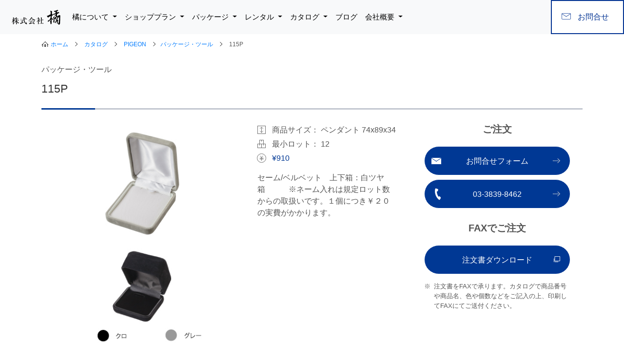

--- FILE ---
content_type: text/html; charset=UTF-8
request_url: https://tachibana-adspot.com/catalog/115p/
body_size: 12670
content:
<!DOCTYPE HTML>
<html lang="ja">
<head>
<!-- Google Tag Manager -->
<script>(function(w,d,s,l,i){w[l]=w[l]||[];w[l].push({'gtm.start':
new Date().getTime(),event:'gtm.js'});var f=d.getElementsByTagName(s)[0],
j=d.createElement(s),dl=l!='dataLayer'?'&l='+l:'';j.async=true;j.src=
'https://www.googletagmanager.com/gtm.js?id='+i+dl;f.parentNode.insertBefore(j,f);
})(window,document,'script','dataLayer','GTM-TJ3KM9KC');</script>
<!-- End Google Tag Manager -->
<meta charset="UTF-8" />
<meta http-equiv="X-UA-Compatible" content="IE=edge">
<meta name="viewport" content="width=device-width, initial-scale=1, shrink-to-fit=no">
<meta name="description" content="株式会社 橘 - 宝飾用什器の製作・ジュエリーディスプレイ・ジュエリーパッケージ・展示会レンタルディスプレイ" />
<meta name="keywords" content="株式会社 橘, tachibana, ジュエリーディスプレイ, ジュエリーパッケージ, 展示会" />
<meta property="og:image" content="https://tachibana-adspot.com/common_red/img/tachibana_og.jpg"/>
<link rel="stylesheet" href="https://stackpath.bootstrapcdn.com/bootstrap/4.3.1/css/bootstrap.min.css" integrity="sha384-ggOyR0iXCbMQv3Xipma34MD+dH/1fQ784/j6cY/iJTQUOhcWr7x9JvoRxT2MZw1T" crossorigin="anonymous">
<link rel="stylesheet" href="https://use.fontawesome.com/releases/v5.15.2/css/all.css" integrity="sha384-vSIIfh2YWi9wW0r9iZe7RJPrKwp6bG+s9QZMoITbCckVJqGCCRhc+ccxNcdpHuYu" crossorigin="anonymous">
<link rel="stylesheet" href="https://tachibana-adspot.com/common_red/lib/flexslider/flexslider.css" type="text/css" />
<link rel="stylesheet" href="https://tachibana-adspot.com/common_red/lib/slick/slick.css" type="text/css">
<link rel="stylesheet" href="https://tachibana-adspot.com/wordpress/wp-content/themes/tachibana/css/styles.css" type="text/css">

<!--[if lt IE 9]>
<script src="http://html5shim.googlecode.com/svn/trunk/html5.js" type="text/javascript"></script>
<![endif]-->
<!--  -->
<meta name='robots' content='index, follow, max-image-preview:large, max-snippet:-1, max-video-preview:-1' />
	<style>img:is([sizes="auto" i], [sizes^="auto," i]) { contain-intrinsic-size: 3000px 1500px }</style>
	
	<!-- This site is optimized with the Yoast SEO plugin v25.8 - https://yoast.com/wordpress/plugins/seo/ -->
	<title>115P - 株式会社 橘</title>
	<link rel="canonical" href="https://tachibana-adspot.com/catalog/115p/" />
	<meta property="og:locale" content="ja_JP" />
	<meta property="og:type" content="article" />
	<meta property="og:title" content="115P - 株式会社 橘" />
	<meta property="og:url" content="https://tachibana-adspot.com/catalog/115p/" />
	<meta property="og:site_name" content="株式会社 橘" />
	<meta property="article:modified_time" content="2022-11-01T04:23:07+00:00" />
	<meta name="twitter:card" content="summary_large_image" />
	<script type="application/ld+json" class="yoast-schema-graph">{"@context":"https://schema.org","@graph":[{"@type":"WebPage","@id":"https://tachibana-adspot.com/catalog/115p/","url":"https://tachibana-adspot.com/catalog/115p/","name":"115P - 株式会社 橘","isPartOf":{"@id":"https://tachibana-adspot.com/#website"},"datePublished":"2014-12-30T21:54:08+00:00","dateModified":"2022-11-01T04:23:07+00:00","breadcrumb":{"@id":"https://tachibana-adspot.com/catalog/115p/#breadcrumb"},"inLanguage":"ja","potentialAction":[{"@type":"ReadAction","target":["https://tachibana-adspot.com/catalog/115p/"]}]},{"@type":"BreadcrumbList","@id":"https://tachibana-adspot.com/catalog/115p/#breadcrumb","itemListElement":[{"@type":"ListItem","position":1,"name":"ホーム","item":"https://tachibana-adspot.com/"},{"@type":"ListItem","position":2,"name":"115P"}]},{"@type":"WebSite","@id":"https://tachibana-adspot.com/#website","url":"https://tachibana-adspot.com/","name":"株式会社 橘","description":"宝飾用什器の製作・販売・レンタル、ジュエリーディスプレイ・パッケージ・展示会用レンタルディスプレイなら株式会社 橘","potentialAction":[{"@type":"SearchAction","target":{"@type":"EntryPoint","urlTemplate":"https://tachibana-adspot.com/?s={search_term_string}"},"query-input":{"@type":"PropertyValueSpecification","valueRequired":true,"valueName":"search_term_string"}}],"inLanguage":"ja"}]}</script>
	<!-- / Yoast SEO plugin. -->


<script type="text/javascript">
/* <![CDATA[ */
window._wpemojiSettings = {"baseUrl":"https:\/\/s.w.org\/images\/core\/emoji\/16.0.1\/72x72\/","ext":".png","svgUrl":"https:\/\/s.w.org\/images\/core\/emoji\/16.0.1\/svg\/","svgExt":".svg","source":{"concatemoji":"https:\/\/tachibana-adspot.com\/wordpress\/wp-includes\/js\/wp-emoji-release.min.js"}};
/*! This file is auto-generated */
!function(s,n){var o,i,e;function c(e){try{var t={supportTests:e,timestamp:(new Date).valueOf()};sessionStorage.setItem(o,JSON.stringify(t))}catch(e){}}function p(e,t,n){e.clearRect(0,0,e.canvas.width,e.canvas.height),e.fillText(t,0,0);var t=new Uint32Array(e.getImageData(0,0,e.canvas.width,e.canvas.height).data),a=(e.clearRect(0,0,e.canvas.width,e.canvas.height),e.fillText(n,0,0),new Uint32Array(e.getImageData(0,0,e.canvas.width,e.canvas.height).data));return t.every(function(e,t){return e===a[t]})}function u(e,t){e.clearRect(0,0,e.canvas.width,e.canvas.height),e.fillText(t,0,0);for(var n=e.getImageData(16,16,1,1),a=0;a<n.data.length;a++)if(0!==n.data[a])return!1;return!0}function f(e,t,n,a){switch(t){case"flag":return n(e,"\ud83c\udff3\ufe0f\u200d\u26a7\ufe0f","\ud83c\udff3\ufe0f\u200b\u26a7\ufe0f")?!1:!n(e,"\ud83c\udde8\ud83c\uddf6","\ud83c\udde8\u200b\ud83c\uddf6")&&!n(e,"\ud83c\udff4\udb40\udc67\udb40\udc62\udb40\udc65\udb40\udc6e\udb40\udc67\udb40\udc7f","\ud83c\udff4\u200b\udb40\udc67\u200b\udb40\udc62\u200b\udb40\udc65\u200b\udb40\udc6e\u200b\udb40\udc67\u200b\udb40\udc7f");case"emoji":return!a(e,"\ud83e\udedf")}return!1}function g(e,t,n,a){var r="undefined"!=typeof WorkerGlobalScope&&self instanceof WorkerGlobalScope?new OffscreenCanvas(300,150):s.createElement("canvas"),o=r.getContext("2d",{willReadFrequently:!0}),i=(o.textBaseline="top",o.font="600 32px Arial",{});return e.forEach(function(e){i[e]=t(o,e,n,a)}),i}function t(e){var t=s.createElement("script");t.src=e,t.defer=!0,s.head.appendChild(t)}"undefined"!=typeof Promise&&(o="wpEmojiSettingsSupports",i=["flag","emoji"],n.supports={everything:!0,everythingExceptFlag:!0},e=new Promise(function(e){s.addEventListener("DOMContentLoaded",e,{once:!0})}),new Promise(function(t){var n=function(){try{var e=JSON.parse(sessionStorage.getItem(o));if("object"==typeof e&&"number"==typeof e.timestamp&&(new Date).valueOf()<e.timestamp+604800&&"object"==typeof e.supportTests)return e.supportTests}catch(e){}return null}();if(!n){if("undefined"!=typeof Worker&&"undefined"!=typeof OffscreenCanvas&&"undefined"!=typeof URL&&URL.createObjectURL&&"undefined"!=typeof Blob)try{var e="postMessage("+g.toString()+"("+[JSON.stringify(i),f.toString(),p.toString(),u.toString()].join(",")+"));",a=new Blob([e],{type:"text/javascript"}),r=new Worker(URL.createObjectURL(a),{name:"wpTestEmojiSupports"});return void(r.onmessage=function(e){c(n=e.data),r.terminate(),t(n)})}catch(e){}c(n=g(i,f,p,u))}t(n)}).then(function(e){for(var t in e)n.supports[t]=e[t],n.supports.everything=n.supports.everything&&n.supports[t],"flag"!==t&&(n.supports.everythingExceptFlag=n.supports.everythingExceptFlag&&n.supports[t]);n.supports.everythingExceptFlag=n.supports.everythingExceptFlag&&!n.supports.flag,n.DOMReady=!1,n.readyCallback=function(){n.DOMReady=!0}}).then(function(){return e}).then(function(){var e;n.supports.everything||(n.readyCallback(),(e=n.source||{}).concatemoji?t(e.concatemoji):e.wpemoji&&e.twemoji&&(t(e.twemoji),t(e.wpemoji)))}))}((window,document),window._wpemojiSettings);
/* ]]> */
</script>
<style id='wp-emoji-styles-inline-css' type='text/css'>

	img.wp-smiley, img.emoji {
		display: inline !important;
		border: none !important;
		box-shadow: none !important;
		height: 1em !important;
		width: 1em !important;
		margin: 0 0.07em !important;
		vertical-align: -0.1em !important;
		background: none !important;
		padding: 0 !important;
	}
</style>
<link rel='stylesheet' id='wp-block-library-css' href='https://tachibana-adspot.com/wordpress/wp-includes/css/dist/block-library/style.min.css' type='text/css' media='all' />
<style id='classic-theme-styles-inline-css' type='text/css'>
/*! This file is auto-generated */
.wp-block-button__link{color:#fff;background-color:#32373c;border-radius:9999px;box-shadow:none;text-decoration:none;padding:calc(.667em + 2px) calc(1.333em + 2px);font-size:1.125em}.wp-block-file__button{background:#32373c;color:#fff;text-decoration:none}
</style>
<style id='global-styles-inline-css' type='text/css'>
:root{--wp--preset--aspect-ratio--square: 1;--wp--preset--aspect-ratio--4-3: 4/3;--wp--preset--aspect-ratio--3-4: 3/4;--wp--preset--aspect-ratio--3-2: 3/2;--wp--preset--aspect-ratio--2-3: 2/3;--wp--preset--aspect-ratio--16-9: 16/9;--wp--preset--aspect-ratio--9-16: 9/16;--wp--preset--color--black: #000000;--wp--preset--color--cyan-bluish-gray: #abb8c3;--wp--preset--color--white: #ffffff;--wp--preset--color--pale-pink: #f78da7;--wp--preset--color--vivid-red: #cf2e2e;--wp--preset--color--luminous-vivid-orange: #ff6900;--wp--preset--color--luminous-vivid-amber: #fcb900;--wp--preset--color--light-green-cyan: #7bdcb5;--wp--preset--color--vivid-green-cyan: #00d084;--wp--preset--color--pale-cyan-blue: #8ed1fc;--wp--preset--color--vivid-cyan-blue: #0693e3;--wp--preset--color--vivid-purple: #9b51e0;--wp--preset--gradient--vivid-cyan-blue-to-vivid-purple: linear-gradient(135deg,rgba(6,147,227,1) 0%,rgb(155,81,224) 100%);--wp--preset--gradient--light-green-cyan-to-vivid-green-cyan: linear-gradient(135deg,rgb(122,220,180) 0%,rgb(0,208,130) 100%);--wp--preset--gradient--luminous-vivid-amber-to-luminous-vivid-orange: linear-gradient(135deg,rgba(252,185,0,1) 0%,rgba(255,105,0,1) 100%);--wp--preset--gradient--luminous-vivid-orange-to-vivid-red: linear-gradient(135deg,rgba(255,105,0,1) 0%,rgb(207,46,46) 100%);--wp--preset--gradient--very-light-gray-to-cyan-bluish-gray: linear-gradient(135deg,rgb(238,238,238) 0%,rgb(169,184,195) 100%);--wp--preset--gradient--cool-to-warm-spectrum: linear-gradient(135deg,rgb(74,234,220) 0%,rgb(151,120,209) 20%,rgb(207,42,186) 40%,rgb(238,44,130) 60%,rgb(251,105,98) 80%,rgb(254,248,76) 100%);--wp--preset--gradient--blush-light-purple: linear-gradient(135deg,rgb(255,206,236) 0%,rgb(152,150,240) 100%);--wp--preset--gradient--blush-bordeaux: linear-gradient(135deg,rgb(254,205,165) 0%,rgb(254,45,45) 50%,rgb(107,0,62) 100%);--wp--preset--gradient--luminous-dusk: linear-gradient(135deg,rgb(255,203,112) 0%,rgb(199,81,192) 50%,rgb(65,88,208) 100%);--wp--preset--gradient--pale-ocean: linear-gradient(135deg,rgb(255,245,203) 0%,rgb(182,227,212) 50%,rgb(51,167,181) 100%);--wp--preset--gradient--electric-grass: linear-gradient(135deg,rgb(202,248,128) 0%,rgb(113,206,126) 100%);--wp--preset--gradient--midnight: linear-gradient(135deg,rgb(2,3,129) 0%,rgb(40,116,252) 100%);--wp--preset--font-size--small: 13px;--wp--preset--font-size--medium: 20px;--wp--preset--font-size--large: 36px;--wp--preset--font-size--x-large: 42px;--wp--preset--spacing--20: 0.44rem;--wp--preset--spacing--30: 0.67rem;--wp--preset--spacing--40: 1rem;--wp--preset--spacing--50: 1.5rem;--wp--preset--spacing--60: 2.25rem;--wp--preset--spacing--70: 3.38rem;--wp--preset--spacing--80: 5.06rem;--wp--preset--shadow--natural: 6px 6px 9px rgba(0, 0, 0, 0.2);--wp--preset--shadow--deep: 12px 12px 50px rgba(0, 0, 0, 0.4);--wp--preset--shadow--sharp: 6px 6px 0px rgba(0, 0, 0, 0.2);--wp--preset--shadow--outlined: 6px 6px 0px -3px rgba(255, 255, 255, 1), 6px 6px rgba(0, 0, 0, 1);--wp--preset--shadow--crisp: 6px 6px 0px rgba(0, 0, 0, 1);}:where(.is-layout-flex){gap: 0.5em;}:where(.is-layout-grid){gap: 0.5em;}body .is-layout-flex{display: flex;}.is-layout-flex{flex-wrap: wrap;align-items: center;}.is-layout-flex > :is(*, div){margin: 0;}body .is-layout-grid{display: grid;}.is-layout-grid > :is(*, div){margin: 0;}:where(.wp-block-columns.is-layout-flex){gap: 2em;}:where(.wp-block-columns.is-layout-grid){gap: 2em;}:where(.wp-block-post-template.is-layout-flex){gap: 1.25em;}:where(.wp-block-post-template.is-layout-grid){gap: 1.25em;}.has-black-color{color: var(--wp--preset--color--black) !important;}.has-cyan-bluish-gray-color{color: var(--wp--preset--color--cyan-bluish-gray) !important;}.has-white-color{color: var(--wp--preset--color--white) !important;}.has-pale-pink-color{color: var(--wp--preset--color--pale-pink) !important;}.has-vivid-red-color{color: var(--wp--preset--color--vivid-red) !important;}.has-luminous-vivid-orange-color{color: var(--wp--preset--color--luminous-vivid-orange) !important;}.has-luminous-vivid-amber-color{color: var(--wp--preset--color--luminous-vivid-amber) !important;}.has-light-green-cyan-color{color: var(--wp--preset--color--light-green-cyan) !important;}.has-vivid-green-cyan-color{color: var(--wp--preset--color--vivid-green-cyan) !important;}.has-pale-cyan-blue-color{color: var(--wp--preset--color--pale-cyan-blue) !important;}.has-vivid-cyan-blue-color{color: var(--wp--preset--color--vivid-cyan-blue) !important;}.has-vivid-purple-color{color: var(--wp--preset--color--vivid-purple) !important;}.has-black-background-color{background-color: var(--wp--preset--color--black) !important;}.has-cyan-bluish-gray-background-color{background-color: var(--wp--preset--color--cyan-bluish-gray) !important;}.has-white-background-color{background-color: var(--wp--preset--color--white) !important;}.has-pale-pink-background-color{background-color: var(--wp--preset--color--pale-pink) !important;}.has-vivid-red-background-color{background-color: var(--wp--preset--color--vivid-red) !important;}.has-luminous-vivid-orange-background-color{background-color: var(--wp--preset--color--luminous-vivid-orange) !important;}.has-luminous-vivid-amber-background-color{background-color: var(--wp--preset--color--luminous-vivid-amber) !important;}.has-light-green-cyan-background-color{background-color: var(--wp--preset--color--light-green-cyan) !important;}.has-vivid-green-cyan-background-color{background-color: var(--wp--preset--color--vivid-green-cyan) !important;}.has-pale-cyan-blue-background-color{background-color: var(--wp--preset--color--pale-cyan-blue) !important;}.has-vivid-cyan-blue-background-color{background-color: var(--wp--preset--color--vivid-cyan-blue) !important;}.has-vivid-purple-background-color{background-color: var(--wp--preset--color--vivid-purple) !important;}.has-black-border-color{border-color: var(--wp--preset--color--black) !important;}.has-cyan-bluish-gray-border-color{border-color: var(--wp--preset--color--cyan-bluish-gray) !important;}.has-white-border-color{border-color: var(--wp--preset--color--white) !important;}.has-pale-pink-border-color{border-color: var(--wp--preset--color--pale-pink) !important;}.has-vivid-red-border-color{border-color: var(--wp--preset--color--vivid-red) !important;}.has-luminous-vivid-orange-border-color{border-color: var(--wp--preset--color--luminous-vivid-orange) !important;}.has-luminous-vivid-amber-border-color{border-color: var(--wp--preset--color--luminous-vivid-amber) !important;}.has-light-green-cyan-border-color{border-color: var(--wp--preset--color--light-green-cyan) !important;}.has-vivid-green-cyan-border-color{border-color: var(--wp--preset--color--vivid-green-cyan) !important;}.has-pale-cyan-blue-border-color{border-color: var(--wp--preset--color--pale-cyan-blue) !important;}.has-vivid-cyan-blue-border-color{border-color: var(--wp--preset--color--vivid-cyan-blue) !important;}.has-vivid-purple-border-color{border-color: var(--wp--preset--color--vivid-purple) !important;}.has-vivid-cyan-blue-to-vivid-purple-gradient-background{background: var(--wp--preset--gradient--vivid-cyan-blue-to-vivid-purple) !important;}.has-light-green-cyan-to-vivid-green-cyan-gradient-background{background: var(--wp--preset--gradient--light-green-cyan-to-vivid-green-cyan) !important;}.has-luminous-vivid-amber-to-luminous-vivid-orange-gradient-background{background: var(--wp--preset--gradient--luminous-vivid-amber-to-luminous-vivid-orange) !important;}.has-luminous-vivid-orange-to-vivid-red-gradient-background{background: var(--wp--preset--gradient--luminous-vivid-orange-to-vivid-red) !important;}.has-very-light-gray-to-cyan-bluish-gray-gradient-background{background: var(--wp--preset--gradient--very-light-gray-to-cyan-bluish-gray) !important;}.has-cool-to-warm-spectrum-gradient-background{background: var(--wp--preset--gradient--cool-to-warm-spectrum) !important;}.has-blush-light-purple-gradient-background{background: var(--wp--preset--gradient--blush-light-purple) !important;}.has-blush-bordeaux-gradient-background{background: var(--wp--preset--gradient--blush-bordeaux) !important;}.has-luminous-dusk-gradient-background{background: var(--wp--preset--gradient--luminous-dusk) !important;}.has-pale-ocean-gradient-background{background: var(--wp--preset--gradient--pale-ocean) !important;}.has-electric-grass-gradient-background{background: var(--wp--preset--gradient--electric-grass) !important;}.has-midnight-gradient-background{background: var(--wp--preset--gradient--midnight) !important;}.has-small-font-size{font-size: var(--wp--preset--font-size--small) !important;}.has-medium-font-size{font-size: var(--wp--preset--font-size--medium) !important;}.has-large-font-size{font-size: var(--wp--preset--font-size--large) !important;}.has-x-large-font-size{font-size: var(--wp--preset--font-size--x-large) !important;}
:where(.wp-block-post-template.is-layout-flex){gap: 1.25em;}:where(.wp-block-post-template.is-layout-grid){gap: 1.25em;}
:where(.wp-block-columns.is-layout-flex){gap: 2em;}:where(.wp-block-columns.is-layout-grid){gap: 2em;}
:root :where(.wp-block-pullquote){font-size: 1.5em;line-height: 1.6;}
</style>
<link rel='stylesheet' id='contact-form-7-css' href='https://tachibana-adspot.com/wordpress/wp-content/plugins/contact-form-7/includes/css/styles.css?ver=5.6.4' type='text/css' media='all' />
<link rel='stylesheet' id='cf7msm_styles-css' href='https://tachibana-adspot.com/wordpress/wp-content/plugins/contact-form-7-multi-step-module/resources/cf7msm.css?ver=4.1.92' type='text/css' media='all' />
<link rel='stylesheet' id='main-css' href='https://tachibana-adspot.com/wordpress/wp-content/themes/tachibana/css/style.css' type='text/css' media='all' />
<link rel='stylesheet' id='parent-css' href='https://tachibana-adspot.com/wordpress/wp-content/themes/tachibana/css/common.css' type='text/css' media='all' />
<link rel='stylesheet' id='catalog-css' href='https://tachibana-adspot.com/catalog/css/catalog.css' type='text/css' media='all' />
<script type="text/javascript" src="https://tachibana-adspot.com/wordpress/wp-includes/js/jquery/jquery.min.js?ver=3.7.1" id="jquery-core-js"></script>
<script type="text/javascript" src="https://tachibana-adspot.com/wordpress/wp-includes/js/jquery/jquery-migrate.min.js?ver=3.4.1" id="jquery-migrate-js"></script>
<link rel="https://api.w.org/" href="https://tachibana-adspot.com/wp-json/" /><link rel="EditURI" type="application/rsd+xml" title="RSD" href="https://tachibana-adspot.com/wordpress/xmlrpc.php?rsd" />
<meta name="generator" content="WordPress 6.8.3" />
<link rel='shortlink' href='https://tachibana-adspot.com/?p=1895' />
<link rel="alternate" title="oEmbed (JSON)" type="application/json+oembed" href="https://tachibana-adspot.com/wp-json/oembed/1.0/embed?url=https%3A%2F%2Ftachibana-adspot.com%2Fcatalog%2F115p%2F" />
<link rel="alternate" title="oEmbed (XML)" type="text/xml+oembed" href="https://tachibana-adspot.com/wp-json/oembed/1.0/embed?url=https%3A%2F%2Ftachibana-adspot.com%2Fcatalog%2F115p%2F&#038;format=xml" />
<link rel="canonical" href="https://tachibana-adspot.com/catalog/115p/"/>

<link rel="llms-sitemap" href="https://tachibana-adspot.com/llms.txt" />
		<style type="text/css" id="wp-custom-css">
			@font-face {
    font-family: 'Fontspring-DEMO';
    src: url(wordpress/wp-content/themes/tachibana/font/Fontspring-DEMO-wtsolaire-displayhairline.otf);
}
.font-demo {
    font-family: "Fontspring-DEMO"
}
@media screen and (min-width: 781px) {
    .pcnone { display: none !important; }
}
@media screen and (max-width: 780px) {
    .spnone { display: none !important; }
}
#hero-slider {
    width: 100% !important;
    height: auto !important;
    aspect-ratio:208/85;
}
@media screen and (max-width: 780px) {
    #hero-slider {
        aspect-ratio:9/16;
    }
}
.adspotxsukiwa {
    background-position: left center !important;
    background-image: url(https://tachibana-adspot.com/wordpress/wp-content/uploads/2023/11/adspotxsukiwa.png);
}
.adspotxsukiwa .hero-title-size-1 {
    letter-spacing: 2.8px;
    font-weight: 400;
    font-size: 50px;
    padding-left: 30%;
    font-weight: 900;
}
.adspotxsukiwa .hero-title-size-4 {
    letter-spacing: 2.8px;
    padding-left: 30%;
    font-weight: 900;
}
.adspotxsukiwa .caption-content p {
    padding-left: 30%;
}
@media screen and (max-width: 780px) {
    .adspotxsukiwa {
        background-image: url(https://tachibana-adspot.com/wordpress/wp-content/uploads/2023/11/sp-adspotxsukiwa.png);
    }
    .adspotxsukiwa .hero-title-size-1 {
        padding-left: 0;
        font-size: 28px;
    }
    .adspotxsukiwa .hero-title-size-4,
    .adspotxsukiwa .caption-content p {
        padding-left: 0;
    }
}
.the_sphere {
    background-position: left center !important;
    background-image: url(https://tachibana-adspot.com/wordpress/wp-content/uploads/2024/02/the_sphere.png);
}
.the_sphere .caption-content {
    position: absolute;
    top: 12vw;
    left: 57.33vw;
    width: calc(100vw - 57.33vw);
}
.the_sphere .hero-title-size-4 {
    font-size: 3vw;
    letter-spacing: 0;
    font-weight: 900;
}
.the_sphere .caption-content p {
    margin-top: 11.222vw;
}
@media screen and (min-width: 781px) {
    .the_sphere .btn-square {
        width: auto;
        height: auto;
        padding: .1vw 3vw;
        font-size: 1vw;
        margin-top: 0;
    }
}
@media screen and (max-width: 780px) {
    .the_sphere {
        background-position: center center !important;
        background-image: url(https://tachibana-adspot.com/wordpress/wp-content/uploads/2024/02/sp_the_sphere.png);
    }
    .the_sphere .caption-content {
        width: 100%;
        top: 66vw;
        left: 0;
    }
    .the_sphere .hero-title-size-4 {
        font-size: 9vw;
        white-space: nowrap;
    }
    .the_sphere .caption-content p {
        margin-top: 12vw;
    }
}

.mi_ho {
    background-position: center !important;
    background-image: url(https://tachibana-adspot.com/wordpress/wp-content/uploads/2024/07/2.png);
}
.mi_ho .caption-content {
	padding-top: 13%;
}
.mi_ho .hero-title-size-4 {
    font-size: 3vw;
    letter-spacing: 0;
    font-weight: 900;
}
.mi_ho .caption-content p {
    margin-top: 11.222vw;
}

@media screen and (min-width: 781px) {
    .mi_ho .btn-square {
        width: auto;
        height: auto;
        padding: .1vw 3vw;
        font-size: 1vw;
        margin-top: 0;
    }
}
@media screen and (max-width: 780px) {
    .mi_ho {
        background-position: center !important;
        background-image: url(https://tachibana-adspot.com/wordpress/wp-content/uploads/2024/07/7-3.png);
    }
    .mi_ho .caption-content {
         padding-bottom: 0%;
    }
    .mi_ho .hero-title-size-4 {
        font-size: 9vw;
        white-space: nowrap;
    }
    .mi_ho .caption-content p {
        margin-top: 12vw;
    }
}


.newyear {
    background-position: center !important;
    background-image: url(https://tachibana-adspot.com/wordpress/wp-content/uploads/2024/12/banner202501_02.png);
}
.newyear .caption-content {
	padding-top: 13%;
}
.newyear .hero-title-size-4 {
    font-size: 3vw;
    letter-spacing: 0;
    font-weight: 900;
}
.newyear .caption-content p {
    margin-top: 11.222vw;
}

.newyear .btn-square {
        color:darkgray;
	      border-color:darkgray;
    }


@media screen and (min-width: 781px) {
    .newyear .btn-square {
        width: auto;
        height: auto;
        padding: .1vw 3vw;
        font-size: 1vw;
        margin-top: 0;
    }
}
@media screen and (max-width: 780px) {
    .newyear {
        background-position: center !important;
        background-image: url(https://tachibana-adspot.com/wordpress/wp-content/uploads/2024/12/banner202501_01.png);
    }
    .newyear .caption-content {
         padding-bottom: 0%;
    }
    .newyear .hero-title-size-4 {
        font-size: 9vw;
        white-space: nowrap;
    }
    .newyear .caption-content p {
        margin-top: 12vw;
    }
}

.mi_ho_winter {
    background-position: center !important;
    background-image: url(https://tachibana-adspot.com/wordpress/wp-content/uploads/2024/12/2.png);
}
.mi_ho_winter .caption-content {
	padding-top: 13%;
}
.mi_ho_winter .hero-title-size-4 {
    font-size: 3vw;
    letter-spacing: 0;
    font-weight: 900;
}
.mi_ho_winter .caption-content p {
    margin-top: 11.222vw;
}

@media screen and (min-width: 781px) {
    .mi_ho_winter .btn-square {
        width: auto;
        height: auto;
        padding: .1vw 3vw;
        font-size: 1vw;
        margin-top: 0;
    }
}
@media screen and (max-width: 780px) {
    .mi_ho_winter {
        background-position: center !important;
        background-image: url(https://tachibana-adspot.com/wordpress/wp-content/uploads/2024/12/7.png);
    }
    .mi_ho_winter .caption-content {
         padding-bottom: 0%;
    }
    .mi_ho_winter .hero-title-size-4 {
        font-size: 9vw;
        white-space: nowrap;
    }
    .mi_ho_winter .caption-content p {
        margin-top: 12vw;
    }
}

.adsta {
    background-position: center !important;
    background-image: url(https://tachibana-adspot.com/wordpress/wp-content/uploads/2025/02/adsta3.png);
}
.adsta .caption-content {
	padding-top: 13%;
}
.adsta .hero-title-size-4 {
    font-size: 3vw;
    letter-spacing: 0;
    font-weight: 900;
}
.adsta .caption-content p {
    margin-top: 11.222vw;
}

.adsta .btn-square {
        color:darkblue;
	      border-color:darkblue;
    }

@media screen and (min-width: 781px) {
    .adsta .btn-square {
        width: auto;
        height: auto;
        padding: .1vw 3vw;
        font-size: 1vw;
        margin-top: 0;
    }
}
@media screen and (max-width: 780px) {
    .adsta {
        background-position: center !important;
        background-image: url(https://tachibana-adspot.com/wordpress/wp-content/uploads/2025/02/adsta_tate2.png);
    }
    .adsta .caption-content {
         padding-bottom: 0%;
    }
    .adsta .hero-title-size-4 {
        font-size: 9vw;
        white-space: nowrap;
    }
    .mi_ho_winter .caption-content p {
        margin-top: 12vw;
    }
}

.duality {
    background-position: center !important;
    background-image: url(https://tachibana-adspot.com/wordpress/wp-content/uploads/2025/02/1-1.png);
}
.duality .caption-content {
	padding-top: 13%;
}
.duality .hero-title-size-4 {
    font-size: 3vw;
    letter-spacing: 0;
    font-weight: 900;
}
.duality .caption-content p {
    margin-top: 11.222vw;
}

.duality .btn-square {
        color:white;
	      border-color:white;
    }

@media screen and (min-width: 781px) {
    .duality .btn-square {
        width: auto;
        height: auto;
        padding: .1vw 3vw;
        font-size: 1vw;
        margin-top: 0;
    }
}
@media screen and (max-width: 780px) {
    .duality {
        background-position: center !important;
        background-image: url(https://tachibana-adspot.com/wordpress/wp-content/uploads/2025/02/2-1.png);
    }
    .duality .caption-content {
         padding-bottom: 0%;
    }
    .duality .hero-title-size-4 {
        font-size: 9vw;
        white-space: nowrap;
    }
    .duality .caption-content p {
        margin-top: 12vw;
    }
}

.duality2 {
    background-position: right center !important;
    background-image: url(https://tachibana-adspot.com/wordpress/wp-content/uploads/2025/04/duality2_yoko2.png);
}
.duality2 .caption-content {
    position: absolute;
    top: 17vw;
    right: 62.5vw;
    width: calc(100vw - 62.5vw);
}
.duality2 .hero-title-size-4 {
    font-size: 3vw;
    letter-spacing: 0;
    font-weight: 900;
}
.duality2 .caption-content p {
    margin-top: 11.222vw;
}
@media screen and (min-width: 781px) {
    .duality2 .btn-square {
        width: auto;
        height: auto;
        padding: .1vw 3vw;
        font-size: 1vw;
        margin-top: 0;
    }
}
@media screen and (max-width: 780px) {
    .duality2 {
        background-position: center center !important;
        background-image: url(https://tachibana-adspot.com/wordpress/wp-content/uploads/2025/04/duality2_tate2.png);
    }
    .duality2 .caption-content {
        width: 100%;
        top: 90vw;
			  right: 38vw;
    width: calc(100vw - 38vw);
    }
    .duality2 .hero-title-size-4 {
        font-size: 9vw;
        white-space: nowrap;
    }
    .duality2 .caption-content p {
        margin-top: 12vw;
    }
}

.newyear2026 {
    background-position: right center !important;
    background-image: url(https://tachibana-adspot.com/wordpress/wp-content/uploads/2025/12/2026newyear01-scaled.png);
}
.newyear2026 .caption-content {
    position: absolute;
    top: 26vw;
    right: 61vw;
    width: calc(100vw - 50vw);
	  
}
.newyear2026 .hero-title-size-4 {
    font-size: 3vw;
    letter-spacing: 0;
    font-weight: 900;
}
.newyear2026 .caption-content p {
    margin-top: 11.222vw;
}

.newyear2026 .btn-square {
        color:dimgray;
				border-color:darkgray;
    }

@media screen and (min-width: 781px) {
    .newyear2026 .btn-square {
        width: auto;
        height: auto;
        padding: .1vw 3vw;
        font-size: 1vw;
        margin-top: 0;
    }
}
@media screen and (max-width: 780px) {
    .newyear2026 {
        background-position: center center !important;
        background-image: url(https://tachibana-adspot.com/wordpress/wp-content/uploads/2025/12/89f229f3bd7a36b58cd1df804678a09c-scaled.png);
    }
    .newyear2026 .caption-content {
        width: 100%;
        top: 55vw;
			  right: 48vw;
    width: calc(100vw - 50vw);
    }
    .newyear2026 .hero-title-size-4 {
        font-size: 9vw;
        white-space: nowrap;
    }
    .newyear2026 .caption-content p {
        margin-top: 12vw;
    }
}



.reborn {
    background-position: right center !important;
    background-image: url(https://tachibana-adspot.com/wordpress/wp-content/uploads/2025/12/head_1_20251226-scaled.png);
}
.reborn .caption-content {
    position: absolute;
    top: 7vw;
    right: 50vw;
    width: calc(100vw - 50vw);
	  
}
.reborn .hero-title-size-4 {
    font-size: 3vw;
    letter-spacing: 0;
    font-weight: 900;
}
.reborn .caption-content p {
    margin-top: 11.222vw;
}

.reborn .btn-square {
        color:dimgray;
				border-color:darkgray;
    }

@media screen and (min-width: 781px) {
    .reborn .btn-square {
        width: auto;
        height: auto;
        padding: .1vw 3vw;
        font-size: 1vw;
        margin-top: 0;
    }
}
@media screen and (max-width: 780px) {
    .reborn {
        background-position: center center !important;
        background-image: url(https://tachibana-adspot.com/wordpress/wp-content/uploads/2025/12/head_2_20251226-scaled.png);
    }
    .reborn .caption-content {
        width: 100%;
        top: 30vw;
			  right: 45vw;
    width: calc(100vw - 50vw);
    }
    .reborn .hero-title-size-4 {
        font-size: 9vw;
        white-space: nowrap;
    }
    .reborn .caption-content p {
        margin-top: 12vw;
    }
}
		</style>
		</head>

<body class="wp-singular catalog-template-default single single-catalog postid-1895 wp-theme-tachibana">
<!-- Google Tag Manager (noscript) -->
<noscript><iframe src="https://www.googletagmanager.com/ns.html?id=GTM-TJ3KM9KC"
height="0" width="0" style="display:none;visibility:hidden"></iframe></noscript>
<!-- End Google Tag Manager (noscript) -->
<!-- #WRAPPER -->
<!-- inquiry area -->
<div class="modal-inquriy" id="inquiryModalWindow">
	<div class="container">
		<div class="row">
			<div class="col-lg-4">
				<dl>
					<dt>メール</dt>
					<dd><a href="https://tachibana-adspot.com/company/inquiry.html" role="button" class="btn btn-blue btn-circle btn-inquiry">お問合せフォーム</a></dd>
				</dl>
			</div>
			<div class="col-lg-4">
				<dl>
					<dt>電話</dt>
					<dd><a href="tel:03-3839-8462" role="button" class="btn btn-blue btn-circle btn-call">03-3839-8462</a></dd>
				</dl>
			</div>
			<div class="col-lg-4">
				<dl>
					<dt>FAX</dt>
					<dd>
						<a href="https://tachibana-adspot.com/shopplan_display/pdf/dpsheet.pdf" role="button" class="btn btn-border-newwin btn-blue btn-circle" target="_blank">注文書ダウンロード</a>
						<p class="notes">注文書をFAXで承ります。カタログで商品番号や商品名、色や個数などをご記入の上、印刷してFAXにてご送付ください。</p>
					</dd>
				</dl>
			</div>
		</div>
	</div>
</div>
<!-- /inquiry area -->

<!-- global navi -->
<nav class="navbar fixed-top navbar-expand-lg navbar-light bg-light">
			<a class="navbar-brand pl-4" href="https://tachibana-adspot.com">
			<img src="https://tachibana-adspot.com/common_red/img/logo_tachibana.png" width="100" alt="株式会社 橘｜什器・ジュエリーディスプレイの販売・レンタル">
		</a>
	
	<!-- nav toggler -->
	<div class="navbar-block-menu order-lg-last">
	<button class="navbar-toggler" type="button" id="globalNav" data-globalmenu="close">
		<span class="navbar-toggler-icon"></span>
	</button>
	<!-- /nav toggler -->

	<!-- inquiry -->
	<button class="btn-inquiry-header ml-lg-3" id="inquiryBtn" data-inquirybtn="close">
		<!--<img src="common_red/img/icon_inquiry.svg" width="23" alt="お問合せ">-->
		<span class="btn-inquiry-icon"></span>
		<span class="button-label">お問合せ</span>
	</button>
	</div>
	<!-- /inquiry -->

	<!-- nav main -->
	<div class="collapse navbar-collapse" id="navbarNavDropdown">
		<ul class="navbar-nav">
			<li class="nav-item dropdown">
				<a class="nav-link dropdown-toggle" href="#" role="button" data-toggle="dropdown" aria-haspopup="true" aria-expanded="false">
					橘について
				</a>
				<div class="dropdown-menu" aria-labelledby="navbarDropdownMenuLink">
					<a class="dropdown-item" href="https://tachibana-adspot.com/about_us/index.html">橘について トップ</a>
					<a class="dropdown-item" href="https://tachibana-adspot.com/about_us/design_factory.html">デザイン&amp;ファクトリー</a>
					<a class="dropdown-item" href="https://tachibana-adspot.com/about_us/logistics_system.html">物流システム</a>
					<a class="dropdown-item" href="https://tachibana-adspot.com/about_us/package_factory.html">パッケージ&amp;ファクトリー</a>
				</div>
			</li>
			<li class="nav-item dropdown">
				<a class="nav-link dropdown-toggle" href="#" role="button" data-toggle="dropdown" aria-haspopup="true" aria-expanded="false">
						ショッププラン
				</a>
				<div class="dropdown-menu" aria-labelledby="navbarDropdownMenuLink">
					<a class="dropdown-item" href="https://tachibana-adspot.com/shopplan_display/index.html">ショップディスプレイ トップ</a>
					<a class="dropdown-item" href="https://tachibana-adspot.com/shopplan_display/original_display.html">オリジナルディスプレイセット</a>
					<a class="dropdown-item" href="https://tachibana-adspot.com/catalogcat/shopplan_display/">ショッププラン・ディスプレイ</a>
					<!-- <a class="dropdown-item" href="https://tachibana-adspot.com/shopplan_display/inquiry.html">お問合せ</a>
					<a class="dropdown-item" href="https://tachibana-adspot.com/shopplan_display/voice.html">お客様の声 よくあるご質問</a> -->
				</div>
			</li>
			<li class="nav-item dropdown">
				<a class="nav-link dropdown-toggle" href="#" role="button" data-toggle="dropdown" aria-haspopup="true" aria-expanded="false">
						パッケージ
				</a>
				<div class="dropdown-menu" aria-labelledby="navbarDropdownMenuLink">
					<a class="dropdown-item" href="https://tachibana-adspot.com/package_tool/index.html">パッケージ トップ</a>
					<a class="dropdown-item" href="https://tachibana-adspot.com/package_tool/special_case.html">パッケージ</a>
					<a class="dropdown-item" href="https://tachibana-adspot.com/package_tool/pouch_jewerybox.html">ポーチ・ジュエリーボックス</a>
					<a class="dropdown-item" href="https://tachibana-adspot.com/package_tool/equipment.html">運営備品</a>
					<!-- <a class="dropdown-item" href="https://tachibana-adspot.com/package_tool/inquiry.html">お問合せ</a>
					<a class="dropdown-item" href="https://tachibana-adspot.com/package_tool/voice.html">お客様の声 よくあるご質問</a> -->
				</div>
			</li>
			<li class="nav-item dropdown">
				<a class="nav-link dropdown-toggle" href="https://tachibana-adspot.com/rental_event/index.html" role="button" data-toggle="dropdown" aria-haspopup="true" aria-expanded="false">
					レンタル
				</a>
				<div class="dropdown-menu" aria-labelledby="navbarDropdownMenuLink">
					<a class="dropdown-item" href="https://tachibana-adspot.com/rental_event/index.html">レンタル トップ</a>
					<a class="dropdown-item" href="https://tachibana-adspot.com/rental_event/booth_design.html">展示ブースデザイン・施工</a>
					<a class="dropdown-item" href="https://tachibana-adspot.com/rental_event/20color_variation.html">COLOR VARIATION</a>
					<a class="dropdown-item" href="https://tachibana-adspot.com/rental_event/setdisplay.html">セットディスプレイ</a>
					<a class="dropdown-item" href="https://tachibana-adspot.com/rental_event/stage_tray.html">ステージ・ブロック</a>
					<a class="dropdown-item" href="https://tachibana-adspot.com/rental_event/art_stagepannel.html">アートステージパネル・ブロック</a>
					<a class="dropdown-item" href="https://tachibana-adspot.com/rental_event/stand_obj.html">スタンド・オブジェ</a>
					<a class="dropdown-item" href="https://tachibana-adspot.com/rental_event/exhibition_tool.html">展示会ツール・照明</a>
					<a class="dropdown-item" href="https://tachibana-adspot.com/rental_event/showcase_table.html">ショーケース・テーブル</a>
					<!-- <a class="dropdown-item" href="https://tachibana-adspot.com/rental_event/inquiry.html">お問合せ</a>
					<a class="dropdown-item" href="https://tachibana-adspot.com/rental_event/voice.html">お客様の声 よくあるご質問</a> -->
				</div>
			</li>
				<li class="nav-item dropdown">
				<a class="nav-link dropdown-toggle" href="https://tachibana-adspot.com/catalogs" role="button" data-toggle="dropdown" aria-haspopup="true" aria-expanded="false">
					カタログ
				</a>
				<div class="dropdown-menu" aria-labelledby="navbarDropdownMenuLink">
					<a class="dropdown-item" href="https://tachibana-adspot.com/catalogs">カタログトップ</a>
					<a class="dropdown-item" href="https://tachibana-adspot.com/catalogcat/shopplan_display/">ショッププラン</a>
					<a class="dropdown-item" href="https://tachibana-adspot.com/catalogcat/package_tool/">パッケージ</a>
					<a class="dropdown-item" href="https://tachibana-adspot.com/catalogcat/rental_event/">レンタル</a>
				</div>
			</li>
			<li class="nav-item"><a class="nav-link" href="https://tachibana-adspot.com/blog/">ブログ</a></li>
			<li class="nav-item dropdown">
				<a class="nav-link dropdown-toggle" href="https://tachibana-adspot.com/company" role="button" data-toggle="dropdown" aria-haspopup="true" aria-expanded="false">
						会社概要
				</a>
				<div class="dropdown-menu" aria-labelledby="navbarDropdownMenuLink">
					<a class="dropdown-item" href="https://tachibana-adspot.com/company">会社概要 トップ</a>
					<a class="dropdown-item" href="https://tachibana-adspot.com/recruit">リクルート</a>
					<a class="dropdown-item" href="https://tachibana-adspot.com/privacy">個人情報保護方針</a>
					<a class="dropdown-item" href="https://tachibana-adspot.com/company/inquiry.html">お問合せ</a>
				</div>
			</li>
		</ul>

		<div class="social-item d-md-none">
			<ul class="list-group">
				<li><a href="https://www.facebook.com/adspot.co.jp" target="_blank"><img src="https://tachibana-adspot.com/common_red/img/icon_facebook.svg" width="36" alt="Facebook"></a></li>
				<li><a href="https://www.instagram.com/adspot_tachibana/" target="_blank"><img src="https://tachibana-adspot.com/common_red/img/icon_instagram.svg" width="36" alt="Facebook"></a></li>
			</ul>
		</div>
	</div>
</nav>
<!-- /global navi -->
	
	
	
	<nav class="bread-crumb">
		<div class="container">
		<ol class="pl-sm-2 pl-lg-0">
			<li><a href="https://tachibana-adspot.com">ホーム</a></li>
			<li><a href="https://tachibana-adspot.com/catalogs/">カタログ</a></li>
			<li><a href="https://tachibana-adspot.com/catalogcat/pigeon/" rel="tag">PIGEON</a></li><li><a href="https://tachibana-adspot.com/catalogcat/package_tool/" rel="tag">パッケージ・ツール</a></li>			<li>115P </li>
		</ol>
		</div>
	</nav>

	<main>
		<article class="main">


			<div class="container">

				<header class="catalog-index-header">
					<!-- Packageなどはパッケージツールと商品カテゴリの順番が逆 -->
					<span class="category-detail-title">パッケージ・ツール</span>
					<h1 class="text-only">115P</h1>
				</header>
				<section class="catalog-detail-items">

					<div class="row">
							<div class="catalog-detail-item col-lg-9 col-xl-8">

								<div class="row">
								<div class="catalog-detail-pct col-sm-12 col-md-6 col-lg-6 col-xl-7">
																		<img width="430" height="250" src="https://tachibana-adspot.com/wordpress/wp-content/uploads/2014/04/Pigeon-18.jpg" class="attachment-full size-full" alt="" decoding="async" fetchpriority="high" srcset="https://tachibana-adspot.com/wordpress/wp-content/uploads/2014/04/Pigeon-18.jpg 430w, https://tachibana-adspot.com/wordpress/wp-content/uploads/2014/04/Pigeon-18-180x105.jpg 180w, https://tachibana-adspot.com/wordpress/wp-content/uploads/2014/04/Pigeon-18-300x174.jpg 300w" sizes="(max-width: 430px) 100vw, 430px" />																											<img width="430" height="250" src="https://tachibana-adspot.com/wordpress/wp-content/uploads/2014/04/pigeon_colorsample-0111.jpg" class="attachment-full size-full" alt="" decoding="async" srcset="https://tachibana-adspot.com/wordpress/wp-content/uploads/2014/04/pigeon_colorsample-0111.jpg 430w, https://tachibana-adspot.com/wordpress/wp-content/uploads/2014/04/pigeon_colorsample-0111-180x105.jpg 180w, https://tachibana-adspot.com/wordpress/wp-content/uploads/2014/04/pigeon_colorsample-0111-300x174.jpg 300w" sizes="(max-width: 430px) 100vw, 430px" />																											<img width="430" height="250" src="https://tachibana-adspot.com/wordpress/wp-content/uploads/2013/09/115P.jpg" class="attachment-full size-full" alt="" decoding="async" srcset="https://tachibana-adspot.com/wordpress/wp-content/uploads/2013/09/115P.jpg 430w, https://tachibana-adspot.com/wordpress/wp-content/uploads/2013/09/115P-180x105.jpg 180w, https://tachibana-adspot.com/wordpress/wp-content/uploads/2013/09/115P-300x174.jpg 300w" sizes="(max-width: 430px) 100vw, 430px" />																																			</div>

								<div class="catalog-detail-item-info col-sm-12 col-md-6 col-lg-6 col-xl-5">

									<ul>
										<li class="item-size">商品サイズ： <span class="size-value">ペンダント 74x89x34</span></li>
										<li class="item-lot">最小ロット： 12</li>
										<li class="item-price">&yen;910</li>
									</ul>
																		<div class="catalog-detail-explain">
										<p>セーム/ベルベット　上下箱：白ツヤ箱　　　※ネーム入れは規定ロット数からの取扱いです。１個につき￥２０の実費がかかります。</p>
									</div>
																	</div>
							</div>

							</div>
							<!-- /.catalog-detail-item -->


							<div class="catalog-detail-order col-lg-3 col-xl-4">
								<dl>
									<dt>ご注文</dt>
									<dd><a href="https://tachibana-adspot.com/company/inquiry.html" role="button" class="btn btn-blue btn-circle btn-inquiry">お問合せフォーム</a></dd>
									<dd><a href="tel:03-3839-8462" role="button" class="btn btn-blue btn-circle btn-call">03-3839-8462</a></dd>
								</dl>
								<dl>
									<dt>FAXでご注文</dt>
									<dd>
																				<a href="https://tachibana-adspot.com/shopplan_display/pdf/dpsheet.pdf" target="_blank" role="button" class="btn btn-border-newwin btn-blue btn-circle">注文書ダウンロード</a>
																				<p class="notes">注文書をFAXで承ります。カタログで商品番号や商品名、色や個数などをご記入の上、印刷してFAXにてご送付ください。</p>
									</dd>
								</dl>
							</div>

					</div>
					<!-- /.row -->

				</section>
				<!-- /.catalog-detail-items -->

												<section class="similar-products">
					<h2 class="text-only">同じカテゴリの商品</h2>

					<div class="similar-products-slider-area">
					<div class="similar-products-slider">

												<div class="catalog-index-item">

							<a href="https://tachibana-adspot.com/catalog/101r-2/">
								<figure><img width="430" height="250" src="https://tachibana-adspot.com/wordpress/wp-content/uploads/2014/04/Pigeon-1.jpg" class="attachment-full size-full" alt="" decoding="async" srcset="https://tachibana-adspot.com/wordpress/wp-content/uploads/2014/04/Pigeon-1.jpg 430w, https://tachibana-adspot.com/wordpress/wp-content/uploads/2014/04/Pigeon-1-180x105.jpg 180w, https://tachibana-adspot.com/wordpress/wp-content/uploads/2014/04/Pigeon-1-300x174.jpg 300w" sizes="(max-width: 430px) 100vw, 430px" /></figure>
								<h3 class="catalog-title">101R</h3>
								<ul>
									<li class="item-size">商品サイズ：
										リング（中）70x65x42								 	</li>
									<li class="item-lot">最小ロット： 12</li>
									<li class="item-price">&yen;840</li>
								</ul>
							</a>

						</div>
						<!-- /.catalog-index-item-->
												<div class="catalog-index-item">

							<a href="https://tachibana-adspot.com/catalog/110e/">
								<figure><img width="430" height="250" src="https://tachibana-adspot.com/wordpress/wp-content/uploads/2014/04/Pigeon-6.jpg" class="attachment-full size-full" alt="" decoding="async" srcset="https://tachibana-adspot.com/wordpress/wp-content/uploads/2014/04/Pigeon-6.jpg 430w, https://tachibana-adspot.com/wordpress/wp-content/uploads/2014/04/Pigeon-6-180x105.jpg 180w, https://tachibana-adspot.com/wordpress/wp-content/uploads/2014/04/Pigeon-6-300x174.jpg 300w" sizes="(max-width: 430px) 100vw, 430px" /></figure>
								<h3 class="catalog-title">110E</h3>
								<ul>
									<li class="item-size">商品サイズ：
										イヤリング 100x77x41								 	</li>
									<li class="item-lot">最小ロット： 12</li>
									<li class="item-price">&yen;930</li>
								</ul>
							</a>

						</div>
						<!-- /.catalog-index-item-->
												<div class="catalog-index-item">

							<a href="https://tachibana-adspot.com/catalog/124-ne/">
								<figure><img width="430" height="250" src="https://tachibana-adspot.com/wordpress/wp-content/uploads/2014/04/Pigeon-8.jpg" class="attachment-full size-full" alt="" decoding="async" srcset="https://tachibana-adspot.com/wordpress/wp-content/uploads/2014/04/Pigeon-8.jpg 430w, https://tachibana-adspot.com/wordpress/wp-content/uploads/2014/04/Pigeon-8-180x105.jpg 180w, https://tachibana-adspot.com/wordpress/wp-content/uploads/2014/04/Pigeon-8-300x174.jpg 300w" sizes="(max-width: 430px) 100vw, 430px" /></figure>
								<h3 class="catalog-title">124NE</h3>
								<ul>
									<li class="item-size">商品サイズ：
										ネックレス・イヤリング 180x128x43								 	</li>
									<li class="item-lot">最小ロット： 6</li>
									<li class="item-price">&yen;1,620</li>
								</ul>
							</a>

						</div>
						<!-- /.catalog-index-item-->
												<div class="catalog-index-item">

							<a href="https://tachibana-adspot.com/catalog/110bl/">
								<figure><img width="430" height="250" src="https://tachibana-adspot.com/wordpress/wp-content/uploads/2014/04/Pigeon-16.jpg" class="attachment-full size-full" alt="" decoding="async" srcset="https://tachibana-adspot.com/wordpress/wp-content/uploads/2014/04/Pigeon-16.jpg 430w, https://tachibana-adspot.com/wordpress/wp-content/uploads/2014/04/Pigeon-16-180x105.jpg 180w, https://tachibana-adspot.com/wordpress/wp-content/uploads/2014/04/Pigeon-16-300x174.jpg 300w" sizes="(max-width: 430px) 100vw, 430px" /></figure>
								<h3 class="catalog-title">110BL</h3>
								<ul>
									<li class="item-size">商品サイズ：
										バングル 100x77x41								 	</li>
									<li class="item-lot">最小ロット： 12</li>
									<li class="item-price">&yen;930</li>
								</ul>
							</a>

						</div>
						<!-- /.catalog-index-item-->
												<div class="catalog-index-item">

							<a href="https://tachibana-adspot.com/catalog/110ep/">
								<figure><img width="430" height="250" src="https://tachibana-adspot.com/wordpress/wp-content/uploads/2014/04/Pigeon-17.jpg" class="attachment-full size-full" alt="" decoding="async" srcset="https://tachibana-adspot.com/wordpress/wp-content/uploads/2014/04/Pigeon-17.jpg 430w, https://tachibana-adspot.com/wordpress/wp-content/uploads/2014/04/Pigeon-17-180x105.jpg 180w, https://tachibana-adspot.com/wordpress/wp-content/uploads/2014/04/Pigeon-17-300x174.jpg 300w" sizes="(max-width: 430px) 100vw, 430px" /></figure>
								<h3 class="catalog-title">110EP</h3>
								<ul>
									<li class="item-size">商品サイズ：
										イヤリング・ピアス 100x77x41								 	</li>
									<li class="item-lot">最小ロット： 12</li>
									<li class="item-price">&yen;930</li>
								</ul>
							</a>

						</div>
						<!-- /.catalog-index-item-->
						
						
					</div>
					<!-- /.similar-products-slider -->
					<div class="slick-controls">
						<div class="slick-prev"></div>
						<div class="slick-next"></div>
					</div>
					</div>

				</section>
				<!-- /.similar-products -->
								<div class="catalog-detail-back-to-index">

					<a href="https://tachibana-adspot.com/catalogcat/pigeon" role="button" class="btn btn-white btn-arrow-reverse">一覧に戻る</a>
				</div>
				<!-- /.catalog-detail-back-to-index -->

			</div>
			<!-- /.container -->

		</article>

	</main>

	<div class="page-top">
		<button type="button" href="#" class="btn-pagetop js-scroll">ページトップへ</button>
	</div>

<aside id="inquiry-area">
	<div class="container">
		<header>
			<h2 class="normal"><small class="text-muted font-weight-bold">Contact us</small>お問合せ</h2>
			<p class="text">各サービスについてのお問合せや、事前のご相談などお気軽にお問合せください。</p>
		</header>
		<div class="row">
			<div class="col-lg-4">
				<dl>
					<dt>メール</dt>
					<dd><a href="https://tachibana-adspot.com/company/inquiry.html" role="button" class="btn btn-blue btn-circle btn-inquiry">お問合せフォーム</a></dd>
				</dl>
			</div>
			<div class="col-lg-4">
				<dl>
					<dt>電話</dt>
					<dd><a href="tel:03-3839-8462" role="button" class="btn btn-blue btn-circle btn-call">03-3839-8462</a></dd>
				</dl>
			</div>
			<div class="col-lg-4">
				<dl>
					<dt>FAX</dt>
					<dd>
						<a href="https://tachibana-adspot.com/shopplan_display/pdf/dpsheet.pdf" target="_blank" role="button" class="btn btn-border-newwin btn-circle btn-blue">注文書ダウンロード</a>
						<p class="notes">注文書をFAXで承ります。カタログで商品番号や商品名、色や個数などをご記入の上、印刷してFAXにてご送付ください。</p>
					</dd>
				</dl>
			</div>
		</div>
		<!-- /.row -->
	</div>
	<!-- /.container -->
</aside>
<!-- /#inquiry-area -->

<footer id="site-footer">
	<div class="container">
		<div class="row">
			<div class="logo offset-md-1 col-md-2">
				<img src="https://tachibana-adspot.com/common_red/img/logo_tachibana_footer.svg" width="100" alt="株式会社 橘">
			</div>
			<nav class="footer-link col-md-8">
				<ul class="footer-link-list">
					<li><a href="https://tachibana-adspot.com/about_us/index.html">橘について</a></li>
					<li><a href="https://tachibana-adspot.com/shopplan_display/index.html">ショッププラン</a></li>
					<li><a href="https://tachibana-adspot.com/package_tool/index.html">パッケージ</a></li>
					<li><a href="https://tachibana-adspot.com/rental_event/index.html">レンタル</a></li>
					<li><a href="https://tachibana-adspot.com/catalogs.html">カタログ</a></li>
					<li><a href="https://tachibana-adspot.com/company">会社概要</a></li>
				</ul>
				<div class="social-item">
					<ul class="list-group">
						<li><a href="https://www.facebook.com/adspot.co.jp" target="_blank"><img src="https://tachibana-adspot.com/common_red/img/icon_facebook.svg" width="36" alt="Facebook"></a></li>
						<li><a href="https://www.instagram.com/adspot_tachibana/" target="_blank"><img src="https://tachibana-adspot.com/common_red/img/icon_instagram.svg" width="36" alt="Facebook"></a></li>
					</ul>
				</div>
				<!-- /.social-item -->
			</nav>
			<!-- /.footer-link -->
		</div>
		<!-- /.row -->
		<p class="copyright">&copy;株式会社 橘 All Right Reserved.</p>
	</div>
	<!-- /.container -->

</footer>
<!-- /#site-footer -->

<div class="c-popup">
	<div class="c-popup__bnr">
		<a class="popup_bnr_rental" href="https://tachibana-adspot.com/rental_event/service/"><img src="https://tachibana-adspot.com/wordpress/wp-content/themes/tachibana/img/post/rental_popup.webp" alt="簡単・安心什器レンタルサービス" width="500" height="500" loading="lazy"></a>
		<div class="c-popup__close">閉じる</div>
	</div>
	<div class="c-popup__bg"></div>
</div>

<!-- Bootstrap Javascript Plugin -->
<script src="https://ajax.googleapis.com/ajax/libs/jquery/1/jquery.min.js"></script>
<script>window.jQuery || document.write('<script src="js/libs/jquery-1.7.min.js">\x3C/script>')</script>
<script src="https://cdnjs.cloudflare.com/ajax/libs/popper.js/1.14.7/umd/popper.min.js" integrity="sha384-UO2eT0CpHqdSJQ6hJty5KVphtPhzWj9WO1clHTMGa3JDZwrnQq4sF86dIHNDz0W1" crossorigin="anonymous"></script>
<script src="https://stackpath.bootstrapcdn.com/bootstrap/4.3.1/js/bootstrap.min.js" integrity="sha384-JjSmVgyd0p3pXB1rRibZUAYoIIy6OrQ6VrjIEaFf/nJGzIxFDsf4x0xIM+B07jRM" crossorigin="anonymous"></script>
<!-- customize -->
<script src="https://tachibana-adspot.com/common_red/lib/rellax/rellax.min.js"></script>
<script src="https://tachibana-adspot.com/common_red/lib/flexslider/jquery.flexslider-min.js"></script>
<script src="https://tachibana-adspot.com/common_red/lib/slick/slick.js"></script>
<script src="https://tachibana-adspot.com/common_red/js/main.js"></script>
<script type="text/javascript">
  var _gaq = _gaq || [];
  _gaq.push(['_setAccount', 'UA-33721884-1']);
  _gaq.push(['_trackPageview']);

  (function() {
    var ga = document.createElement('script'); ga.type = 'text/javascript'; ga.async = true;
    ga.src = ('https:' == document.location.protocol ? 'https://ssl' : 'http://www') + '.google-analytics.com/ga.js';
    var s = document.getElementsByTagName('script')[0]; s.parentNode.insertBefore(ga, s);
  })();

</script>
<script type="speculationrules">
{"prefetch":[{"source":"document","where":{"and":[{"href_matches":"\/*"},{"not":{"href_matches":["\/wordpress\/wp-*.php","\/wordpress\/wp-admin\/*","\/wordpress\/wp-content\/uploads\/*","\/wordpress\/wp-content\/*","\/wordpress\/wp-content\/plugins\/*","\/wordpress\/wp-content\/themes\/tachibana\/*","\/*\\?(.+)"]}},{"not":{"selector_matches":"a[rel~=\"nofollow\"]"}},{"not":{"selector_matches":".no-prefetch, .no-prefetch a"}}]},"eagerness":"conservative"}]}
</script>
<script type="text/javascript" src="https://tachibana-adspot.com/wordpress/wp-content/plugins/contact-form-7/includes/swv/js/index.js?ver=5.6.4" id="swv-js"></script>
<script type="text/javascript" id="contact-form-7-js-extra">
/* <![CDATA[ */
var wpcf7 = {"api":{"root":"https:\/\/tachibana-adspot.com\/wp-json\/","namespace":"contact-form-7\/v1"},"cached":"1"};
/* ]]> */
</script>
<script type="text/javascript" src="https://tachibana-adspot.com/wordpress/wp-content/plugins/contact-form-7/includes/js/index.js?ver=5.6.4" id="contact-form-7-js"></script>
<script type="text/javascript" id="cf7msm-js-extra">
/* <![CDATA[ */
var cf7msm_posted_data = [];
/* ]]> */
</script>
<script type="text/javascript" src="https://tachibana-adspot.com/wordpress/wp-content/plugins/contact-form-7-multi-step-module/resources/cf7msm.min.js?ver=4.1.92" id="cf7msm-js"></script>
<script type="text/javascript" src="https://tachibana-adspot.com/wordpress/wp-content/plugins/table-of-contents-plus/front.min.js?ver=2411.1" id="toc-front-js"></script>
</body>
</html>


--- FILE ---
content_type: text/css
request_url: https://tachibana-adspot.com/wordpress/wp-content/themes/tachibana/css/common.css
body_size: 2153
content:
.p-homeFaq{margin-bottom:80px}.p-post{margin-bottom:80px;column-gap:30px;display:flex;flex-wrap:wrap;justify-content:space-between;row-gap:64px}.p-post__main{width:100%;max-width:730px}.p-post__head{width:100%;max-width:730px}.p-post__date{margin-bottom:8px;color:#555;display:block;font-size:14px}.p-post__thumb{width:100%;aspect-ratio:16/9}.p-post__thumb img{width:100%;height:100%;object-fit:cover}.p-post__article{margin-top:20px}.p-post__article h2{margin:40px 0 32px;padding:8px 10px;background:#f8fafb;border-left:5px solid #003894;color:#003894;font-size:24px;font-weight:500;line-height:1.3}.p-post__article h3{margin:36px 0 20px;padding-bottom:4px;border-bottom:1px solid #003894;color:#003894;font-size:20px;font-weight:500;line-height:1.3}.p-post__article h4{margin:32px 0 20px;padding-left:16px;position:relative;color:#003894;font-size:18px;font-weight:500}.p-post__article h4::before{width:10px;position:absolute;top:6px;left:0;aspect-ratio:1/1;background:#003894;border-radius:50%;content:""}.p-post__article p{margin-bottom:20px;color:#333}.p-post__article ul:not(.toc_list){margin:26px 0;padding:0}.p-post__article ul:not(.toc_list) li{padding-left:16px;position:relative;color:#333}.p-post__article ul:not(.toc_list) li::before{width:4px;position:absolute;top:11px;left:0;aspect-ratio:1/1;background:#003894;border-radius:50%;content:""}.p-post__article ol{margin:26px 0;padding:0;counter-reset:number 0;list-style-type:none}.p-post__article ol li{padding-left:16px;position:relative;color:#333}.p-post__article ol li::before{position:absolute;top:0;left:0;color:#003894;counter-increment:number 1;font-size:16px;font-weight:700;content:counter(number)}.p-post__article a:not([class]){color:#007bff;text-decoration:underline}.p-post__article a:not([class]):hover{opacity:.7}.p-post__article table{margin:40px 0 32px;border-collapse:collapse}.p-post__article table th{padding:16px;background:#f8fafb;border:1px solid #bccada;font-weight:400}.p-post__article table td{padding:16px;border:1px solid #bccada}.p-post__article .cta{width:max-content;max-width:90%;min-width:300px;margin:32px auto 40px;padding:14px 20px;position:relative;background:#003894;border:2px solid #003894;border-radius:50px;color:#fff;display:block;font-size:16px;font-weight:500;text-align:center;transition:background .3s,color .3s}.p-post__article .cta:hover{background:#fff;color:#003894;text-decoration:none}.p-post__article .cta:hover::before{background-image:url(../img/post/arrow_b.svg);right:12px}.p-post__article .cta::before{width:12px;position:absolute;top:50%;right:16px;aspect-ratio:13/9;background-image:url(../img/post/arrow_w.svg);background-size:100% 100%;content:"";translate:0 -50%;transition:right .3s}.p-post__article .box{height:auto;margin:40px 16px 32px;padding:20px;background:#f8fafb;border:none}@media screen and (max-width: 767px){.p-post__article .box{padding:20px 16px;margin-left:0;margin-right:0}}.p-post__article .box *:first-child{margin-top:0}.p-post__article .box *:last-child{margin-bottom:0}.p-post__article .y-marker{background:linear-gradient(to bottom, transparent 55%, #FFF9D5 55%)}.p-post__article .b-marker{background:linear-gradient(to bottom, transparent 55%, #E5F1FF 55%)}.p-post__article #toc_container{margin:32px 20px 40px;padding:20px 20px 40px;border:1px solid #bccada}@media screen and (max-width: 767px){.p-post__article #toc_container{margin-left:0;margin-right:0}}.p-post__article #toc_container .toc_title{color:#003894;font-size:20px;font-weight:700}.p-post__article #toc_container .toc_list{margin:20px 0 0;padding:0;counter-reset:number 0;display:flex;flex-direction:column;row-gap:8px}.p-post__article #toc_container .toc_list>li{padding-left:20px;position:relative}.p-post__article #toc_container .toc_list>li::before{position:absolute;top:0;left:0;color:#003894;counter-increment:number 1;content:counter(number);font-size:18px;font-weight:500}.p-post__article #toc_container .toc_list>li a{color:#333;font-size:18px;text-decoration:none}.p-post__article #toc_container .toc_list>li ul{margin:4px 0 0;padding:0}.p-post__article #toc_container .toc_list>li ul li{padding-left:14px}.p-post__article #toc_container .toc_list>li ul li::before{width:3px;left:5px;background:#333}.p-post__article #toc_container .toc_list>li ul a{font-size:16px;font-weight:400}.p-post__return{width:max-content;margin:64px auto 0;padding:8px 48px 8px 20px;position:relative;border:1px solid #003894;border-radius:100px;color:#003894;display:block;font-size:16px;font-weight:500;transition:background .3s,color .3s}.p-post__return:hover{background:#003894;color:#fff;text-decoration:none}.p-post__return:hover::before{right:8px;background-image:url(../img/post/arrow_w.svg)}.p-post__return::before{width:12px;position:absolute;top:50%;right:12px;aspect-ratio:13/9;background-image:url(../img/post/arrow_b.svg);background-size:100% 100%;content:"";translate:0 -50%;transition:right .3s}.p-postCard__list{display:flex;flex-wrap:wrap;justify-content:space-between;row-gap:40px}.p-postCard__item{width:49%}@media screen and (max-width: 767px){.p-postCard__item{width:100%}}.p-postCard__item a{height:100%;display:flex;flex-direction:column}.p-postCard__item a:hover{text-decoration:none}.p-postCard__item a:hover .p-postCard__title{text-decoration:underline}.p-postCard__thumb{width:100%;aspect-ratio:16/9}.p-postCard__thumb img{width:100%;height:100%;object-fit:cover}.p-postCard__title{margin:12px 0 0;color:#333;display:-webkit-box;flex-grow:1;font-size:18px;font-weight:500;line-height:1.2;overflow:hidden;-webkit-box-orient:vertical;-webkit-line-clamp:2}@media screen and (max-width: 767px){.p-postCard__title{font-size:16px}}.p-postCard__date{margin-top:8px;color:#555;display:block;font-size:14px}.c-sidebar{width:100%;max-width:350px;margin:0 auto}.c-sidebar__head{padding:12px 32px;background:#4b4c53;color:#fff;font-weight:500}.c-sidebar__post{margin-top:10px;display:flex;flex-direction:column;row-gap:10px}.c-sidebar__item a{column-gap:10px;display:flex;justify-content:space-between}.c-sidebar__item a:hover{text-decoration:none}.c-sidebar__item a:hover .c-sidebar__title{text-decoration:underline}.c-sidebar__thumb{width:160px;aspect-ratio:16/9;flex-shrink:0}.c-sidebar__thumb img{width:100%;height:100%;object-fit:cover}.c-sidebar__meta{width:180px;display:flex;flex-direction:column}.c-sidebar__title{margin:0;color:#333;display:-webkit-box;font-size:14px;font-weight:500;flex-grow:1;line-height:1.6;-webkit-box-orient:vertical;-webkit-line-clamp:3;overflow:hidden}.c-sidebar__date{margin-top:4px;color:#555;font-size:12px}.c-sidebar__bnr{margin-top:24px}.c-sidebar__bnr a:hover{opacity:.7}.c-faq__item{margin-top:16px}.c-faq__item:first-of-type{margin-top:0}.c-faq__q{padding:16px 64px;position:relative;background:#f8f9fa;border:2px solid #053594;border-radius:8px;color:#053594;cursor:pointer}@media screen and (max-width: 767px){.c-faq__q{padding:12px 32px}}.c-faq__q::before{position:absolute;top:10px;left:20px;content:"Q";font-family:"Roboto",sans-serif;font-size:24px;font-weight:500}@media screen and (max-width: 767px){.c-faq__q::before{top:8px;left:10px;font-size:20px}}.c-faq__q span{width:40px;position:absolute;top:50%;right:10px;aspect-ratio:1/1;translate:0 -50%}@media screen and (max-width: 767px){.c-faq__q span{width:32px;right:4px}}.c-faq__q span::before,.c-faq__q span::after{width:24px;height:2px;position:absolute;top:50%;left:50%;background:#053594;content:"";translate:-50% -50%;transition:rotate .5s}@media screen and (max-width: 767px){.c-faq__q span::before,.c-faq__q span::after{width:16px}}.c-faq__q span::after{rotate:90deg}.c-faq__q.active span::before{rotate:180deg}.c-faq__q.active span::after{rotate:360deg}.c-faq__a{max-height:0;position:relative;transition:max-height .5s;overflow:hidden}.c-faq__a::before{position:absolute;top:12px;left:22px;content:"A";font-family:"Roboto",sans-serif;font-size:24px;font-weight:500}@media screen and (max-width: 767px){.c-faq__a::before{top:10px;left:10px;font-size:20px}}.c-faq__a p{margin:0;padding:16px 32px 16px 64px}@media screen and (max-width: 767px){.c-faq__a p{padding:12px 16px 12px 32px}}.c-popup{width:100%;height:100%;position:fixed;top:0;left:0;opacity:0;pointer-events:none;transition:opacity 1s;z-index:1050}.c-popup.show{opacity:1;pointer-events:all}.c-popup.show .c-popup__bnr{opacity:1}.c-popup__bnr{width:85%;max-width:500px;height:auto;position:absolute;top:50%;left:50%;aspect-ratio:1/1;background:#fff;opacity:0;transition:.5s .5s;translate:-50% -50%;z-index:2}.c-popup__bnr a:hover{opacity:.7}.c-popup__bnr img{width:100%;height:100%}.c-popup__close{padding:3px 24px 3px 12px;position:absolute;right:0;bottom:100%;background:#fff;border:1px solid #555;border-radius:50px;color:#555;cursor:pointer;font-size:14px;translate:0 -16px}.c-popup__close::before,.c-popup__close::after{width:12px;height:1px;position:absolute;top:50%;right:6px;background:#555;content:"";translate:0 -50%}.c-popup__close::before{rotate:45deg}.c-popup__close::after{rotate:-45deg}.c-popup__bg{width:100%;height:100%;position:absolute;top:0;left:0;background:rgba(51,51,51,.6666666667);z-index:1}


--- FILE ---
content_type: image/svg+xml
request_url: https://tachibana-adspot.com/wordpress/wp-content/themes/tachibana/img/icon_phone.svg
body_size: 681
content:
<svg xmlns="http://www.w3.org/2000/svg" width="16.299" height="26.323" viewBox="0 0 16.299 26.323">
  <g id="グループ_78" data-name="グループ 78" transform="translate(8.405 30.079) rotate(-109)">
    <path id="パス_74" data-name="パス 74" d="M28.383,5.737c.3-.411.029-1.124-.627-1.539A22.462,22.462,0,0,0,4.4,4.2c-.655.415-.926,1.126-.627,1.539L4.927,7.321a.692.692,0,0,0,.127.132.708.708,0,0,0,.088.161L6.326,9.245a1.024,1.024,0,0,0,1.38.176,13.038,13.038,0,0,1,2.337-1.216,1,1,0,0,0,.618-1.222l-.476-1.377a19.754,19.754,0,0,1,11.79,0L21.5,6.983a1,1,0,0,0,.618,1.222,13.113,13.113,0,0,1,2.337,1.216,1.025,1.025,0,0,0,1.38-.176l1.185-1.631a.708.708,0,0,0,.088-.161.728.728,0,0,0,.127-.132C27.692,6.687,27.922,6.371,28.383,5.737Z" fill="#fff"/>
  </g>
</svg>


--- FILE ---
content_type: image/svg+xml
request_url: https://tachibana-adspot.com/catalog/img/icon_size.svg
body_size: 318
content:
<svg xmlns="http://www.w3.org/2000/svg" width="17" height="17" viewBox="0 0 17 17">
  <g id="icon_size" transform="translate(-32 -489)">
    <g id="長方形_101" data-name="長方形 101" transform="translate(32 489)" fill="#fff" stroke="#707070" stroke-width="1">
      <rect width="17" height="17" stroke="none"/>
      <rect x="0.5" y="0.5" width="16" height="16" fill="none"/>
    </g>
    <g id="グループ_173" data-name="グループ 173" transform="translate(0 0.5)">
      <line id="線_26" data-name="線 26" y2="10" transform="translate(40.5 492.5)" fill="none" stroke="#707070" stroke-linecap="round" stroke-width="1"/>
      <line id="線_27" data-name="線 27" x1="3" y2="3" transform="translate(37.5 491.5)" fill="none" stroke="#707070" stroke-linecap="round" stroke-width="1"/>
      <line id="線_29" data-name="線 29" x1="3" y1="3" transform="translate(37.5 499.5)" fill="none" stroke="#707070" stroke-linecap="round" stroke-width="1"/>
      <line id="線_28" data-name="線 28" x2="3" y2="3" transform="translate(40.5 491.5)" fill="none" stroke="#707070" stroke-linecap="round" stroke-width="1"/>
      <line id="線_30" data-name="線 30" y1="3" x2="3" transform="translate(40.5 499.5)" fill="none" stroke="#707070" stroke-linecap="round" stroke-width="1"/>
    </g>
  </g>
</svg>


--- FILE ---
content_type: image/svg+xml
request_url: https://tachibana-adspot.com/catalog/img/icon_price.svg
body_size: 286
content:
<svg xmlns="http://www.w3.org/2000/svg" width="19" height="19" viewBox="0 0 19 19">
  <g id="icon_price" transform="translate(-31 -538)">
    <g id="楕円形_27" data-name="楕円形 27" transform="translate(31 538)" fill="#fff" stroke="#707070" stroke-width="1">
      <circle cx="9.5" cy="9.5" r="9.5" stroke="none"/>
      <circle cx="9.5" cy="9.5" r="9" fill="none"/>
    </g>
    <line id="線_26" data-name="線 26" y2="7" transform="translate(40.5 545.5)" fill="none" stroke="#707070" stroke-linecap="round" stroke-width="1"/>
    <line id="線_29" data-name="線 29" x1="3" y1="3" transform="translate(37.5 543)" fill="none" stroke="#707070" stroke-linecap="round" stroke-width="1"/>
    <line id="線_30" data-name="線 30" y1="3" x2="3" transform="translate(40.5 543)" fill="none" stroke="#707070" stroke-linecap="round" stroke-width="1"/>
    <line id="線_34" data-name="線 34" x2="7" transform="translate(37.138 547.5)" fill="none" stroke="#707070" stroke-linecap="round" stroke-width="1"/>
    <line id="線_35" data-name="線 35" x2="7" transform="translate(37.138 549.5)" fill="none" stroke="#707070" stroke-linecap="round" stroke-width="1"/>
  </g>
</svg>


--- FILE ---
content_type: image/svg+xml
request_url: https://tachibana-adspot.com/wordpress/wp-content/themes/tachibana/img/arrow_link_reverse_blk.svg
body_size: 627
content:
<svg xmlns="http://www.w3.org/2000/svg" width="13.207" height="9.414" viewBox="0 0 13.207 9.414">
  <g id="グループ_180" data-name="グループ 180" transform="translate(81.207 0.707)">
    <g id="グループ_37" data-name="グループ 37" transform="translate(-80.5)">
      <line id="線_6" data-name="線 6" x1="9" transform="translate(3 4)" fill="none" stroke="#000" stroke-linecap="round" stroke-width="1"/>
      <line id="線_7" data-name="線 7" x1="4" y2="4" fill="none" stroke="#000" stroke-linecap="round" stroke-width="1"/>
      <line id="線_8" data-name="線 8" x1="4" y1="4" transform="translate(0 4)" fill="none" stroke="#000" stroke-linecap="round" stroke-width="1"/>
    </g>
  </g>
</svg>


--- FILE ---
content_type: image/svg+xml
request_url: https://tachibana-adspot.com/common_red/img/logo_tachibana_footer.svg
body_size: 3933
content:
<svg xmlns="http://www.w3.org/2000/svg" width="100" height="30.439" viewBox="0 0 100 30.439">
  <g id="グループ_98" data-name="グループ 98" transform="translate(0 -0.003)">
    <path id="パス_89" data-name="パス 89" d="M73.3,13.178c.116-.463.579-.811.347-1.39-1.042-.463-1.389-1.275-2.663-1.159-.463.927-1.505,1.159-2.316,1.622-.579.348-1.274.927-1.852.927-.232-1.506.116-3.013-.116-4.519,1.158-.927,2.663-1.39,3.821-2.317.347,0,.926.232,1.042-.348a3.836,3.836,0,0,0-2.431-1.622c-.347.463-1.042.579-1.505.811-.926.463-.926-.811-1.621-.927a8.262,8.262,0,0,1,2.316-2.549l1.042-.232c.116-.348-.232-.348-.347-.579C68.21.665,67.052-.842,66.589.665L61.842,2.171c-.463.232-.81-.579-1.158-.116,0,.232-.347.579,0,.7.232,1.738,2.084.7,2.894,1.738a3.239,3.239,0,0,1,.579,1.97l-4.168,1.97-1.158-.116c-.232.579-.347.811.232,1.159,1.274,1.854,2.547-.463,3.821-.7.463-.232.926-.927,1.389-.463-.116,1.854-1.968,3.476-3.126,4.982a12.68,12.68,0,0,0-1.274,1.159c-.347.811-.926.463-1.274,1.275.579.579,1.621,1.159,1.274,2.086-.116,2.2.232,4.055-.81,6.257.347.811.347,1.738,1.158,2.2.347.348.579-.116.926-.348.579-2.549.232-5.214.579-7.879.232-.579.926-.232,1.389-.7.463.348,0,.7.116,1.159.347.348.232.927.695,1.275a1.174,1.174,0,0,0,1.158-.348,4.828,4.828,0,0,0-.232-3.36,14.518,14.518,0,0,1,2.779-1.854l.232.116c-.463,1.506-.81,2.9-1.274,4.171-.579.7-.695,1.738-1.505,2.2-.116.579-.463,1.275-.579,1.854-.695.927-1.158,1.97-1.737,2.9-.347.579.116,1.043.347,1.506,1.621.348.926-1.39,1.505-2.086.347-.463.579-1.39,1.042-1.506.347.463.232.927.81,1.275.232.811.695,1.506.926,2.317-.579.579-1.274-.116-1.968-.232,1.042.811,2.663,1.159,3.589,2.2.81.232,1.042,1.506,1.737,1.506,3.358-1.159,1.852-4.866,2.431-7.416a2,2,0,0,1,.116-1.622c.116-1.622-.347-3.476.116-5.1-.347-1.043.116-2.086-.116-3.128M67.052,7.037c.116.116,0,.116-.116.232L66.7,7.153c-.116-.232.347-.463.347-.116M63.463,3.33c.579-.116.926-.811,1.505-.463-.116.348-.116.7-.347.927-.463-.116-1.042-.232-1.158-.463M64.157,14.8c-.579.232-.81-.463-1.274-.579,0,.463.232.811,0,1.39-.347.348-.81.927-1.389.579a1.925,1.925,0,0,0-1.621-1.159c.116-.116-.116-.116,0-.116a21.607,21.607,0,0,0,3.937-3.36,1.6,1.6,0,0,1,.463.348c-.116.348.463.463.347.927.116.348.116.927.579,1.275-.232.348-.695.463-1.042.7M66.936,22.8c0,.579-.695.579-1.042.348-.347-.579.579-.927.81-1.506.116,0,.232.116.347.116-.347.348,0,.7-.116,1.043M71.1,19.2a1.347,1.347,0,0,0,0,1.159c-.579,1.043.116,2.549-.347,3.476a14.389,14.389,0,0,1-1.042,3.824c-.463.463-.926.232-1.389,0-.347-.811.579-1.506.116-2.433.116-.579-1.158-.7-.463-1.275.579-.116.695-.811,1.158-1.043a3.345,3.345,0,0,0-.347-2.086c-.347-.811-1.158-.463-1.852-.579a24.186,24.186,0,0,1,3.937-6.141l.232.7v4.4Z" transform="translate(26.285)" fill="#c2c7d0"/>
    <path id="パス_90" data-name="パス 90" d="M59.506,15.98a14.98,14.98,0,0,0,.116-3.94c.695-.927,2.547-.927,2.663-2.549l-2.2-1.738a11.471,11.471,0,0,1,.463-4.867,6.317,6.317,0,0,0-3.01-1.622c-.463-.116-.695.579-1.042.7.463.116.579.7.695,1.043.695.348.116,1.043.579,1.506-.116.116-.232.116-.232.232.116,1.159-.116,2.549.116,3.708a2.08,2.08,0,0,1-1.042.464c-1.621.811-3.242,1.622-4.747,2.433-.579.464-1.274-.116-1.737-.116-.116.232.232.464,0,.579.116.464,0,.811.347,1.275-.116.232.463.7.579,1.043.579.232,1.042.811,1.737.927a17.738,17.738,0,0,1,4.747-3.129l.232.116a5.2,5.2,0,0,0-.116,1.391c.232,0,0,.348-.116.464l.232.232-.232.232a4.181,4.181,0,0,1-.695,2.318,9.819,9.819,0,0,1-1.389,2.665,6.951,6.951,0,0,1-1.852,2.2c-.695-.348-.232-1.275-.463-1.854-.232,1.043-1.042,1.738-1.274,2.781-.116.348-.116,1.159.463,1.391a4.668,4.668,0,0,0,2.084-1.622c.347-.116.695-.927,1.274-.7.463.579.579,1.275,1.158,1.97a9.514,9.514,0,0,0,.232,2.549c-.347.464.116,1.043.116,1.622.347.464.232,1.043.926,1.159,1.737-.7,1.389-2.549,1.389-4.056.159-.232-.043-.42-.058-.579H59.39v-.116h.087a.42.42,0,0,1,.145-.116,39.045,39.045,0,0,1,0-6.373c.116,0,.116.464.116.116l.116-.116a12.17,12.17,0,0,0,1.389,2.433c.579.464.81-.348,1.042-.7.695-1.97-1.852-2.2-2.779-3.36m-1.968,4.056a3.31,3.31,0,0,1,0,1.506c.347.232,0,.579,0,.811-.926.464-1.042-.927-1.621-1.275.232-.927,1.158-1.275,1.621-2.086.116.116.116.116.232.116-.579.348.232.464-.232.927" transform="translate(22.471 0.558)" fill="#c2c7d0"/>
    <path id="パス_91" data-name="パス 91" d="M56.55,17.136h.058V17.02h-.029a.273.273,0,0,0-.029.116" transform="translate(25.368 7.634)" fill="#c2c7d0"/>
    <path id="パス_92" data-name="パス 92" d="M7.641,17.427a7.019,7.019,0,0,0-1.664.116l-.232-.579c.955.072,2.026.087,2.185.087H9V14.5H7.092A10.03,10.03,0,0,1,5.3,16.761l-.1-.087a22.051,22.051,0,0,0,1.23-3.184,8.545,8.545,0,0,0,.246-1.23c0-.188-.029-.391-.029-.579l1.563.637a.282.282,0,0,1,.2.246c0,.174-.145.217-.478.333-.159.275-.2.376-.651,1.23H8.973c0-.434-.058-2.171-.058-2.5a2.292,2.292,0,0,0-.289-.984l1.766.376c.145.029.275.058.275.217s-.333.405-.492.507c-.014.405-.043.941-.043,2.4H11.39L12,13.4c.072-.087.159-.188.246-.188a.41.41,0,0,1,.261.13l.955.767a.322.322,0,0,1,.159.246c0,.145-.13.159-.232.159H10.145c0,.68,0,1.867.014,2.562h1.925l.738-.782c.087-.1.174-.188.246-.188a.461.461,0,0,1,.289.145l.97.8a.261.261,0,0,1,.145.2c0,.159-.145.159-.232.159H10.218a9.648,9.648,0,0,0,2.156,2.952,6.959,6.959,0,0,0,2.764,1.462V21.9A2.936,2.936,0,0,0,13.387,23a5.8,5.8,0,0,1-1.766-1.78A10.179,10.179,0,0,1,10.16,17.9c0,1.1.014,2.373.043,3.343.014.42.087,2.243.087,2.634a.845.845,0,0,1-.941.9c-.507,0-.507-.463-.507-.622,0-.087.159-4.631.159-4.689v-.883a12.733,12.733,0,0,1-2.07,2.605,14.663,14.663,0,0,1-2.373,1.766L4.515,22.9A20.55,20.55,0,0,0,7.178,19.67c.246-.391.333-.579,1.23-2.229H7.641ZM2.533,14.344a8.269,8.269,0,0,0-1.664.1l-.246-.564c.926.072,1.954.087,2.243.087,0-1.592-.043-2.156-.043-2.431a5.094,5.094,0,0,0-.072-.926l1.549.362c.116.058.261.087.261.2,0,.174-.333.449-.507.521-.029.362-.058.883-.087,2.272H4.24l.449-.651c.087-.13.174-.2.261-.2a.3.3,0,0,1,.246.159l.463.608a.531.531,0,0,1,.13.3c0,.1-.13.145-.246.145H3.951c-.014.318-.014.564,0,1.679a1.889,1.889,0,0,1,.651.347c.868.695,1.071.97,1.071,1.505a.688.688,0,0,1-.666.738c-.593,0-.68-.651-.695-.868a2.65,2.65,0,0,0-.362-1.505c.014,4.356.029,6.889.029,7.41,0,.738-.13,1.085-.839,1.085s-.521-1-.521-1.708c0-1.042.145-2.518.2-5.572a12.1,12.1,0,0,1-.883,1.635A7.641,7.641,0,0,1,.116,21.247L0,21.2a15.621,15.621,0,0,0,2.055-4.342,10.486,10.486,0,0,0,.695-2.518H2.533Z" transform="translate(0 4.767)" fill="#c2c7d0"/>
    <path id="パス_93" data-name="パス 93" d="M23.652,14.178l.767-.926c.058-.072.174-.2.246-.2a.614.614,0,0,1,.289.188l1.056.912c.087.072.159.145.159.232,0,.159-.13.174-.232.174H20.7A13.654,13.654,0,0,0,23.016,21.6c.188.275.854,1.071,1.216,1.071.174,0,.174,0,.564-.8.289-.579.492-1.071.753-1.737l.072.014c-.058.912-.145,1.9-.145,2.706a.851.851,0,0,0,.2.608c.232.289.289.391.289.579,0,.318-.261.593-.738.593a4.872,4.872,0,0,1-2.88-1.751c-1.722-2.171-2.417-4.66-2.938-8.351H14.144a8.269,8.269,0,0,0-1.664.1l-.246-.55c.955.072,2.026.1,2.185.1h4.964c-.014-.116-.232-2.084-.246-2.359A2.747,2.747,0,0,0,18.8,10.56l2.026.507c.261.072.3.159.3.246,0,.159-.3.3-.579.449,0,.521,0,1.2.087,2.431h3.01Zm-6.889,7.193a29.227,29.227,0,0,0,3.7-1.23l.043.1a28.524,28.524,0,0,1-7.149,3.575c-.058.188-.145.391-.275.391-.159,0-.246-.116-.333-.347L12.06,22.2a2.6,2.6,0,0,0,.622.058,15.193,15.193,0,0,0,2.866-.521V17.507H14.477a8.444,8.444,0,0,0-1.679.1l-.246-.564c.955.1,2.041.1,2.2.1h2.359l.637-.825c.058-.1.145-.2.232-.2a.447.447,0,0,1,.275.174l.97.825c.087.072.159.145.159.232,0,.159-.13.174-.232.174H16.793v3.85ZM21.293,11.2a4.568,4.568,0,0,1,1.491.478,1.454,1.454,0,0,1,.695,1.085.707.707,0,0,1-.695.738c-.3,0-.507-.159-.695-.622a4.539,4.539,0,0,0-.868-1.549Z" transform="translate(5.409 4.744)" fill="#c2c7d0"/>
    <path id="パス_94" data-name="パス 94" d="M37.533,15.912A2.926,2.926,0,0,0,36,17.3a11.178,11.178,0,0,1-3.43-2.431A13.229,13.229,0,0,1,30.4,11.8a16.905,16.905,0,0,1-6.976,6.035l-.072-.1a22.31,22.31,0,0,0,5.572-6.3,3.021,3.021,0,0,0,.391-.97l1.664.55c.087.029.246.116.246.246,0,.2-.347.289-.55.347a10.458,10.458,0,0,0,6.874,4.2v.1Zm-5.8,4.023c.926.362,3.937,1.91,3.937,3.792a.819.819,0,0,1-.767.839c-.405,0-.753-.246-1-1.028a6.784,6.784,0,0,0-.434-1.143c-1.317.42-6.484,1.635-7.627,1.824-.058.174-.1.333-.261.333s-.261-.232-.289-.3l-.68-1.708a6.842,6.842,0,0,0,1.491.174c.246,0,.507-.014,1-.029a15.841,15.841,0,0,0,1.158-3.343h-2.2a6.94,6.94,0,0,0-1.664.116l-.261-.579c.955.1,2.041.1,2.2.1H33.64l.854-.941c.087-.13.174-.2.246-.2a.527.527,0,0,1,.289.174l1.2.941c.058.058.159.145.159.232,0,.159-.145.174-.246.174H30.08A21.724,21.724,0,0,1,27.5,22.67c3.835-.3,4.631-.391,5.789-.55a14.459,14.459,0,0,0-1.635-2.07ZM30.6,16.288l.753-.868a.356.356,0,0,1,.246-.188c.087,0,.232.13.275.174l.97.868c.087.087.159.145.159.232,0,.145-.145.174-.232.174h-4.11a8.269,8.269,0,0,0-1.664.1l-.246-.564c.955.072,2.026.087,2.185.087H30.6Z" transform="translate(10.473 4.704)" fill="#c2c7d0"/>
    <path id="パス_95" data-name="パス 95" d="M42.509,16.292a8.269,8.269,0,0,0-1.664.1l-.246-.564c.955.087,2.026.087,2.185.087h.68c-.014-1.317-.014-1.476-.029-2.952a4.322,4.322,0,0,0-.521-2.373l1.824.449c.289.058.449.188.449.318,0,.188-.261.333-.449.449,0,.116-.014.246-.014.434v3.676h1.259l.695-.854c.058-.072.159-.188.246-.188a.511.511,0,0,1,.275.145l.97.868c.087.087.159.145.159.232,0,.145-.145.174-.246.174H44.724v1.331c0,2.75.014,3.025.014,5.514h1.375l.839-.883c.087-.087.188-.188.246-.188a.466.466,0,0,1,.289.174l.926.868c.072.072.145.145.145.232,0,.159-.145.174-.232.174H41.7a8.269,8.269,0,0,0-1.664.1l-.246-.564c.955.1,2.026.1,2.185.1h1.505V20.344c0-2.5,0-2.779-.014-4.038h-.955ZM34.26,19.809a21.031,21.031,0,0,0,4.631-5.688H36.6a7.019,7.019,0,0,0-1.664.116l-.246-.564c.955.072,2.026.087,2.185.087H37.4a8.17,8.17,0,0,0-.449-3.141l1.91.564c.058.014.261.072.261.217s-.2.275-.492.463c-.014.217-.029.449-.029.8,0,.174.014.941.029,1.085h.3l.434-.449a.391.391,0,0,1,.246-.145.433.433,0,0,1,.246.145l.9.8a.292.292,0,0,1,.058.174c0,.232-.318.289-.695.347a17.167,17.167,0,0,1-1.462,1.881c.8.246,2.359,1.114,2.359,2.113a.681.681,0,0,1-.637.68c-.463,0-.637-.362-.839-.9a8.87,8.87,0,0,0-1-1.693c0,.738-.014,3.965-.014,4.631,0,.622.029,1.433.029,1.621,0,.145.058.579.058.825a.885.885,0,0,1-.883.709.528.528,0,0,1-.55-.564c0-.174.072-.97.072-1.129,0-1.042.029-1.433.058-4.95A14.683,14.683,0,0,1,34.3,19.9Z" transform="translate(15.367 4.758)" fill="#c2c7d0"/>
  </g>
</svg>


--- FILE ---
content_type: image/svg+xml
request_url: https://tachibana-adspot.com/wordpress/wp-content/themes/tachibana/img/icon_home.svg
body_size: 293
content:
<svg xmlns="http://www.w3.org/2000/svg" width="15.414" height="12.207" viewBox="0 0 15.414 12.207">
  <g id="icon_home" transform="translate(-70.793 -83.793)">
    <line id="線_38" data-name="線 38" x1="7" y2="7" transform="translate(71.5 84.5)" fill="none" stroke="#000" stroke-linecap="round" stroke-width="1"/>
    <line id="線_39" data-name="線 39" x2="7" y2="7" transform="translate(78.5 84.5)" fill="none" stroke="#000" stroke-linecap="round" stroke-width="1"/>
    <line id="線_40" data-name="線 40" y2="6" transform="translate(73.5 89.5)" fill="none" stroke="#000" stroke-linecap="round" stroke-width="1"/>
    <line id="線_41" data-name="線 41" y2="6" transform="translate(83.5 89.5)" fill="none" stroke="#000" stroke-linecap="round" stroke-width="1"/>
    <line id="線_42" data-name="線 42" x2="2" transform="translate(73.5 95.5)" fill="none" stroke="#000" stroke-linecap="round" stroke-width="1"/>
    <line id="線_43" data-name="線 43" x2="2" transform="translate(81.5 95.5)" fill="none" stroke="#000" stroke-linecap="round" stroke-width="1"/>
    <g id="長方形_111" data-name="長方形 111" transform="translate(77 90)" fill="#fff" stroke="#000" stroke-linecap="round" stroke-width="1">
      <rect width="3" height="5" stroke="none"/>
      <rect x="0.5" y="0.5" width="2" height="4" fill="none"/>
    </g>
  </g>
</svg>
